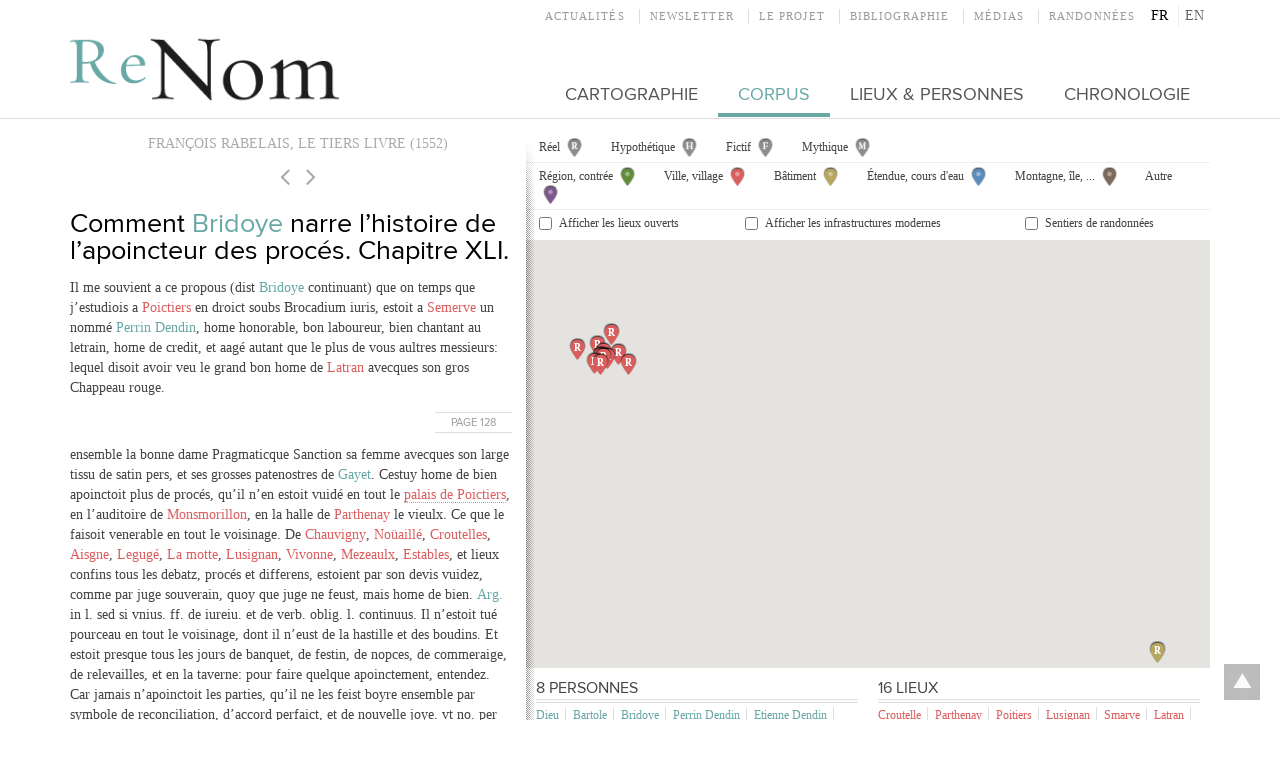

--- FILE ---
content_type: text/html; charset=utf-8
request_url: https://renom.univ-tours.fr/fr/index/corpus/francois-rabelais/le-tiers-livre-1552/comment-bridoye-narre-l-histoire-de-l-apoincteur-des-proces-chapitre-xli
body_size: 15067
content:
<!doctype html>
<!--[if lt IE 7]> <html class="no-js lt-ie9 lt-ie8 lt-ie7" lang="fr"> <![endif]-->
<!--[if IE 7]>    <html class="no-js lt-ie9 lt-ie8" lang="fr"> <![endif]-->
<!--[if IE 8]>    <html class="no-js lt-ie9" lang="fr"> <![endif]-->
<!--[if gt IE 8]><!--> <html class="no-js" lang="fr"> <!--<![endif]-->
    <head>
        <meta charset="utf-8">

        <meta http-equiv="Content-Type" content="text/html; charset=utf-8" />
<link rel="shortcut icon" href="https://renom.univ-tours.fr/sites/all/themes/tssks/favicon.ico" type="image/vnd.microsoft.icon" />
<link rel="shortlink" href="/fr/node/9958" />
<link rel="canonical" href="/fr/index/corpus/francois-rabelais/le-tiers-livre-1552/comment-bridoye-narre-l-histoire-de-l-apoincteur-des-proces-chapitre-xli" />
<meta name="Generator" content="Drupal 7 (http://drupal.org)" />


        <title>
Comment Bridoye 
narre l’histoire de l’apoincteur des procés.
Chapitre XLI.  | Renom</title>
        <meta name="viewport" content="width=device-width, target-densitydpi=160dpi, initial-scale=1">
        <meta name="apple-mobile-web-app-capable" content="yes">

        <style type="text/css" media="all">
@import url("https://renom.univ-tours.fr/modules/system/system.base.css?qk09ew");
@import url("https://renom.univ-tours.fr/modules/system/system.menus.css?qk09ew");
@import url("https://renom.univ-tours.fr/modules/system/system.messages.css?qk09ew");
@import url("https://renom.univ-tours.fr/modules/system/system.theme.css?qk09ew");
</style>
<style type="text/css" media="all">
@import url("https://renom.univ-tours.fr/sites/all/modules/date/date_api/date.css?qk09ew");
@import url("https://renom.univ-tours.fr/sites/all/modules/date/date_popup/themes/datepicker.1.7.css?qk09ew");
@import url("https://renom.univ-tours.fr/modules/field/theme/field.css?qk09ew");
@import url("https://renom.univ-tours.fr/modules/node/node.css?qk09ew");
@import url("https://renom.univ-tours.fr/modules/search/search.css?qk09ew");
@import url("https://renom.univ-tours.fr/modules/user/user.css?qk09ew");
@import url("https://renom.univ-tours.fr/sites/all/modules/ckeditor/css/ckeditor.css?qk09ew");
</style>
<style type="text/css" media="all">
@import url("https://renom.univ-tours.fr/sites/all/modules/ctools/css/ctools.css?qk09ew");
</style>
<style type="text/css" media="all">
@import url("https://renom.univ-tours.fr/sites/all/themes/tssks/css2/bootstrap.css?qk09ew");
@import url("https://renom.univ-tours.fr/sites/all/themes/tssks/css/font-awesome.css?qk09ew");
@import url("https://renom.univ-tours.fr/sites/all/themes/tssks/css/menu-font-awesome.css?qk09ew");
@import url("https://renom.univ-tours.fr/sites/all/themes/tssks/css/main.css?qk09ew");
@import url("https://renom.univ-tours.fr/sites/all/themes/tssks/css/couleur.css?qk09ew");
@import url("https://renom.univ-tours.fr/sites/all/themes/tssks/css/jquery.fancybox.css?qk09ew");
@import url("https://renom.univ-tours.fr/sites/all/themes/tssks/css/jquery.fancybox-buttons.css?qk09ew");
@import url("https://renom.univ-tours.fr/sites/all/themes/tssks/css/jquery.fancybox-thumbs.css?qk09ew");
</style>


        <!--[if IE 7]>
          <link rel="stylesheet" href="/sites/all/themes/tssks/css/font-awesome-ie7.css">
        <![endif]-->

        <link rel="shortcut icon" href="/sites/all/themes/tssks/favicon.ico" />

        <link rel="apple-touch-icon-precomposed" sizes="114x114" href="/sites/all/themes/tssks/apple-touch-icon-114x114-precomposed.png" />
        <link rel="apple-touch-icon-precomposed" sizes="72x72" href="/sites/all/themes/tssks/apple-touch-icon-72x72-precomposed.png" />
        <link rel="apple-touch-icon-precomposed" href="/sites/all/themes/tssks/apple-touch-icon.png" />
        <link rel="shortcut icon" href="/sites/all/themes/tssks/apple-touch-icon.png" />

         <!--
         :: facebook : Adresse absolue
         <link property="og:image"  content="/sites/all/themes/tssks/facebook-icon.png" />
         -->

        <!--[if lt IE 9]>
            <link href="/sites/all/themes/tssks/css2/bootstrap.css" rel="stylesheet"/>
            <link href="/sites/all/themes/tssks/css/main.css" rel="stylesheet"/>
        <![endif]-->

        <!--[if IEMobile]>
            <meta http-equiv="cleartype" content="on">
        <![endif]-->


        <script src="/sites/all/themes/tssks/js/libs/modernizr.custom.20633.js"></script>

        <!--[if lt IE 9]>
            <script src="/sites/all/themes/tssks/js/libs/respond.min.js"></script>
        <![endif]-->

        <script type="text/javascript" src="https://renom.univ-tours.fr/misc/jquery.js?v=1.4.4"></script>
<script type="text/javascript" src="https://renom.univ-tours.fr/misc/jquery-extend-3.4.0.js?v=1.4.4"></script>
<script type="text/javascript" src="https://renom.univ-tours.fr/misc/jquery-html-prefilter-3.5.0-backport.js?v=1.4.4"></script>
<script type="text/javascript" src="https://renom.univ-tours.fr/misc/jquery.once.js?v=1.2"></script>
<script type="text/javascript" src="https://renom.univ-tours.fr/misc/drupal.js?qk09ew"></script>
<script type="text/javascript" src="https://renom.univ-tours.fr/sites/default/files/languages/fr_BXrvKSMLFxI55hCE-KyJmxZXt6uLigW1rqOI2wHe7QU.js?qk09ew"></script>
<script type="text/javascript">
<!--//--><![CDATA[//><!--
  (function(i,s,o,g,r,a,m){i['GoogleAnalyticsObject']=r;i[r]=i[r]||function(){
  (i[r].q=i[r].q||[]).push(arguments)},i[r].l=1*new Date();a=s.createElement(o),
  m=s.getElementsByTagName(o)[0];a.async=1;a.src=g;m.parentNode.insertBefore(a,m)
  })(window,document,'script','//www.google-analytics.com/analytics.js','ga');

  ga('create', 'UA-47624787-1', 'univ-tours.fr');
  ga('send', 'pageview');

//--><!]]>
</script>
<script type="text/javascript">
<!--//--><![CDATA[//><!--
jQuery(document).ajaxComplete(function(){
                Drupal.behaviors.ssks.onListUpdated();
            });
//--><!]]>
</script>
<script type="text/javascript" src="https://renom.univ-tours.fr/sites/all/themes/tssks/js/libs/jquery-1.8.2.min.js?qk09ew"></script>
<script type="text/javascript" src="https://renom.univ-tours.fr/sites/all/themes/tssks/js/libs/jquery.flexslider-min.js?qk09ew"></script>
<script type="text/javascript" src="https://renom.univ-tours.fr/sites/all/themes/tssks/js/libs/jquery.easing-1.3.pack.js?qk09ew"></script>
<script type="text/javascript" src="https://renom.univ-tours.fr/sites/all/themes/tssks/js/libs/jquery.mousewheel-3.0.6.pack.js?qk09ew"></script>
<script type="text/javascript" src="https://renom.univ-tours.fr/sites/all/themes/tssks/js/libs/jquery.fancybox.pack.js?qk09ew"></script>
<script type="text/javascript" src="https://renom.univ-tours.fr/sites/all/themes/tssks/js/libs/jquery.fancybox-thumbs.js?qk09ew"></script>
<script type="text/javascript" src="https://renom.univ-tours.fr/sites/all/themes/tssks/js/libs/jquery.imagesloaded.min.js?qk09ew"></script>
<script type="text/javascript" src="https://renom.univ-tours.fr/sites/all/themes/tssks/js/libs/jquery.autocomplete-min.js?qk09ew"></script>
<script type="text/javascript" src="https://renom.univ-tours.fr/sites/all/themes/tssks/js/libs/bootstrap/transition.js?qk09ew"></script>
<script type="text/javascript" src="https://renom.univ-tours.fr/sites/all/themes/tssks/js/libs/bootstrap/alert.js?qk09ew"></script>
<script type="text/javascript" src="https://renom.univ-tours.fr/sites/all/themes/tssks/js/libs/bootstrap/button.js?qk09ew"></script>
<script type="text/javascript" src="https://renom.univ-tours.fr/sites/all/themes/tssks/js/libs/bootstrap/carousel.js?qk09ew"></script>
<script type="text/javascript" src="https://renom.univ-tours.fr/sites/all/themes/tssks/js/libs/bootstrap/collapse.js?qk09ew"></script>
<script type="text/javascript" src="https://renom.univ-tours.fr/sites/all/themes/tssks/js/libs/bootstrap/dropdown.js?qk09ew"></script>
<script type="text/javascript" src="https://renom.univ-tours.fr/sites/all/themes/tssks/js/libs/bootstrap/modal.js?qk09ew"></script>
<script type="text/javascript" src="https://renom.univ-tours.fr/sites/all/themes/tssks/js/libs/bootstrap/tooltip.js?qk09ew"></script>
<script type="text/javascript" src="https://renom.univ-tours.fr/sites/all/themes/tssks/js/libs/bootstrap/popover.js?qk09ew"></script>
<script type="text/javascript" src="https://renom.univ-tours.fr/sites/all/themes/tssks/js/libs/bootstrap/scrollspy.js?qk09ew"></script>
<script type="text/javascript" src="https://renom.univ-tours.fr/sites/all/themes/tssks/js/libs/bootstrap/tab.js?qk09ew"></script>
<script type="text/javascript" src="https://renom.univ-tours.fr/sites/all/themes/tssks/js/libs/bootstrap/affix.js?qk09ew"></script>
<script type="text/javascript" src="https://renom.univ-tours.fr/sites/all/themes/tssks/js/libs/fastclick.js?qk09ew"></script>
<script type="text/javascript" src="https://renom.univ-tours.fr/sites/all/themes/tssks/js/libs/jquery.jpanelmenu.js?qk09ew"></script>
<script type="text/javascript" src="https://renom.univ-tours.fr/sites/all/themes/tssks/js/markerclusterer.js?qk09ew"></script>
<script type="text/javascript" src="https://renom.univ-tours.fr/sites/all/themes/tssks/js/plugins.js?qk09ew"></script>
<script type="text/javascript" src="https://renom.univ-tours.fr/sites/all/themes/tssks/js/main.js?qk09ew"></script>
<script type="text/javascript">
<!--//--><![CDATA[//><!--
jQuery.extend(Drupal.settings, {"basePath":"\/","pathPrefix":"fr\/","ajaxPageState":{"theme":"tssks","theme_token":"2rXHAgWRXFUak6NxFQ9R31_hiT6le3OxWY2_b-w152Y","js":{"misc\/jquery.js":1,"misc\/jquery-extend-3.4.0.js":1,"misc\/jquery-html-prefilter-3.5.0-backport.js":1,"misc\/jquery.once.js":1,"misc\/drupal.js":1,"public:\/\/languages\/fr_BXrvKSMLFxI55hCE-KyJmxZXt6uLigW1rqOI2wHe7QU.js":1,"0":1,"1":1,"sites\/all\/themes\/tssks\/js\/libs\/jquery-1.8.2.min.js":1,"sites\/all\/themes\/tssks\/js\/libs\/jquery.flexslider-min.js":1,"sites\/all\/themes\/tssks\/js\/libs\/jquery.easing-1.3.pack.js":1,"sites\/all\/themes\/tssks\/js\/libs\/jquery.mousewheel-3.0.6.pack.js":1,"sites\/all\/themes\/tssks\/js\/libs\/jquery.fancybox.pack.js":1,"sites\/all\/themes\/tssks\/js\/libs\/jquery.fancybox-thumbs.js":1,"sites\/all\/themes\/tssks\/js\/libs\/jquery.imagesloaded.min.js":1,"sites\/all\/themes\/tssks\/js\/libs\/jquery.autocomplete-min.js":1,"sites\/all\/themes\/tssks\/js\/libs\/bootstrap\/transition.js":1,"sites\/all\/themes\/tssks\/js\/libs\/bootstrap\/alert.js":1,"sites\/all\/themes\/tssks\/js\/libs\/bootstrap\/button.js":1,"sites\/all\/themes\/tssks\/js\/libs\/bootstrap\/carousel.js":1,"sites\/all\/themes\/tssks\/js\/libs\/bootstrap\/collapse.js":1,"sites\/all\/themes\/tssks\/js\/libs\/bootstrap\/dropdown.js":1,"sites\/all\/themes\/tssks\/js\/libs\/bootstrap\/modal.js":1,"sites\/all\/themes\/tssks\/js\/libs\/bootstrap\/tooltip.js":1,"sites\/all\/themes\/tssks\/js\/libs\/bootstrap\/popover.js":1,"sites\/all\/themes\/tssks\/js\/libs\/bootstrap\/scrollspy.js":1,"sites\/all\/themes\/tssks\/js\/libs\/bootstrap\/tab.js":1,"sites\/all\/themes\/tssks\/js\/libs\/bootstrap\/affix.js":1,"sites\/all\/themes\/tssks\/js\/libs\/fastclick.js":1,"sites\/all\/themes\/tssks\/js\/libs\/jquery.jpanelmenu.js":1,"sites\/all\/themes\/tssks\/js\/markerclusterer.js":1,"sites\/all\/themes\/tssks\/js\/plugins.js":1,"sites\/all\/themes\/tssks\/js\/main.js":1},"css":{"modules\/system\/system.base.css":1,"modules\/system\/system.menus.css":1,"modules\/system\/system.messages.css":1,"modules\/system\/system.theme.css":1,"sites\/all\/modules\/date\/date_api\/date.css":1,"sites\/all\/modules\/date\/date_popup\/themes\/datepicker.1.7.css":1,"modules\/field\/theme\/field.css":1,"modules\/node\/node.css":1,"modules\/search\/search.css":1,"modules\/user\/user.css":1,"sites\/all\/modules\/ckeditor\/css\/ckeditor.css":1,"sites\/all\/modules\/ctools\/css\/ctools.css":1,"sites\/all\/themes\/tssks\/css2\/bootstrap.css":1,"sites\/all\/themes\/tssks\/css\/font-awesome.css":1,"sites\/all\/themes\/tssks\/css\/menu-font-awesome.css":1,"sites\/all\/themes\/tssks\/css\/main.css":1,"sites\/all\/themes\/tssks\/css\/couleur.css":1,"sites\/all\/themes\/tssks\/css\/jquery.fancybox.css":1,"sites\/all\/themes\/tssks\/css\/jquery.fancybox-buttons.css":1,"sites\/all\/themes\/tssks\/css\/jquery.fancybox-thumbs.css":1}},"ssks":{"lang":"fr"},"urlIsAjaxTrusted":{"\/fr\/index\/corpus\/francois-rabelais\/le-tiers-livre-1552\/comment-bridoye-narre-l-histoire-de-l-apoincteur-des-proces-chapitre-xli":true,"\/fr\/index\/corpus\/francois-rabelais\/le-tiers-livre-1552\/comment-bridoye-narre-l-histoire-de-l-apoincteur-des-proces-chapitre-xli?destination=node\/9958":true},"ssks_trad":{"libelles":["personnes","lieux","reel","hypothetique","fictif","mythique","typelieu_pays","typelieu_ville","typelieu_batiment","typelieu_hydro","typelieu_montagne","typelieu_autre","distinctions","types","filtre_nom","type","distinction","consulter_la_fiche","voir_la_fiche","chapitre_precedent","chapitre_suivant","voir_sur_la_carte","deplier","fermer","infos_touristiques","infra_moderne","rechercher","recherche","footer_realisation","footer_soutien"]}});
//--><!]]>
</script>


        <script type="text/javascript" src="http://s7.addthis.com/js/250/addthis_widget.js#pubid=xa-4e705ba230b9ebf8"></script>

        <script type="text/javascript">
            var addthis_config = {
               ui_click: true
            }
        </script>

    </head>
    <body class="html not-front not-logged-in one-sidebar sidebar-first page-node page-node- page-node-9958 node-type-editorial i18n-fr  main-menu-cat1 -enfant  forme-chapitre " >
        <div class="jPanelMenu-panel">
            
            <div id="website-wrapper">
                <!--[if lte IE 7]>
                    <div class="browser-warning">
                        Votre navigateur présente de <strong class="text-danger">sérieuses lacunes en terme de sécurité et de performances</strong>, dues à son obsolescence.
                        <br />
                        En conséquence, ce site sera consultable mais de manière moins optimale qu'avec un navigateur récent
                        (<a href="http://www.browserforthebetter.com/download.html" target="_blank">Internet Explorer 9</a>,
                        <a href="http://www.mozilla.org/fr/firefox/new/" target="_blank">Firefox</a>,
                        <a href="http://www.google.com/chrome?hl=fr" target="_blank">Chrome</a>,
                        <a href="http://www.apple.com/fr/safari/download/" target="_blank">Safari</a>,...)
                    </div>
                <![endif]-->
                <div  id="website-container" class="website-container clearfix">
                        <div id="menu-mobile-container" role="navigation" class="menu-mobile-container">
    
    <nav  class="menu-mobile clearfix menu-mobile-footer-main-menu ">
        <ul>
            
            <li class=" menu-mobile-1">
                <div class="menu-mobile-deplier">
                    <a href="/fr/cartographie" class=" menu-mobile-niveau-1">
                        Cartographie
                    </a>
                    <a href="#" class="deplier-bouton">
                        <i class="icon-chevron-up"></i>
                        <i class="icon-chevron-down"></i>
                    </a>
                </div>
                
            </li>
            <li class=" menu-mobile-1">
                <div class="menu-mobile-deplier">
                    <a href="/fr/corpus" class="active menu-mobile-niveau-1">
                        Corpus
                    </a>
                    <a href="#" class="deplier-bouton">
                        <i class="icon-chevron-up"></i>
                        <i class="icon-chevron-down"></i>
                    </a>
                </div>
                
            </li>
            <li class=" menu-mobile-1">
                <div class="menu-mobile-deplier">
                    <a href="/fr/index-des-lieux-personnes/index-des-lieux" class=" menu-mobile-niveau-1">
                        Lieux & personnes
                    </a>
                    <a href="#" class="deplier-bouton">
                        <i class="icon-chevron-up"></i>
                        <i class="icon-chevron-down"></i>
                    </a>
                </div>
                
                <ul>
                    
                    <li class="menu-mobile-2 ">
                        <a href="/fr/index-des-lieux-personnes/index-des-lieux"  class=" menu-mobile-niveau-2">
                            Index des lieux
                        </a>
                        
                    </li>
                    <li class="menu-mobile-2 ">
                        <a href="/fr/index-des-lieux-personnes/index-des-personnes"  class=" menu-mobile-niveau-2">
                            Index des personnes
                        </a>
                        
                    </li>
                </ul>
            </li>
            <li class=" menu-mobile-1">
                <div class="menu-mobile-deplier">
                    <a href="/fr/chronologie" class=" menu-mobile-niveau-1">
                        Chronologie
                    </a>
                    <a href="#" class="deplier-bouton">
                        <i class="icon-chevron-up"></i>
                        <i class="icon-chevron-down"></i>
                    </a>
                </div>
                
            </li>
        </ul>
    </nav>
    <nav  class="menu-mobile clearfix menu-mobile-footer-menu-haut ">
        <ul>
            
            <li class=" menu-mobile-1">
                <div class="menu-mobile-deplier">
                    <a href="/fr/actualites" class=" menu-mobile-niveau-1">
                        Actualités
                    </a>
                    <a href="#" class="deplier-bouton">
                        <i class="icon-chevron-up"></i>
                        <i class="icon-chevron-down"></i>
                    </a>
                </div>
                
            </li>
            <li class=" menu-mobile-1">
                <div class="menu-mobile-deplier">
                    <a href="/fr/newsletter" class=" menu-mobile-niveau-1">
                        Newsletter
                    </a>
                    <a href="#" class="deplier-bouton">
                        <i class="icon-chevron-up"></i>
                        <i class="icon-chevron-down"></i>
                    </a>
                </div>
                
            </li>
            <li class=" menu-mobile-1">
                <div class="menu-mobile-deplier">
                    <a href="/fr/le-projet" class=" menu-mobile-niveau-1">
                        Le projet
                    </a>
                    <a href="#" class="deplier-bouton">
                        <i class="icon-chevron-up"></i>
                        <i class="icon-chevron-down"></i>
                    </a>
                </div>
                
                <ul>
                    
                    <li class="menu-mobile-2 ">
                        <a href="/fr/le-projet/les-equipes-de-recherche"  class=" menu-mobile-niveau-2">
                            Les équipes de recherche
                        </a>
                        
                    </li>
                    <li class="menu-mobile-2 ">
                        <a href="/fr/le-projet/les-partenaires-culturels"  class=" menu-mobile-niveau-2">
                            Les partenaires culturels
                        </a>
                        
                    </li>
                    <li class="menu-mobile-2 ">
                        <a href="/fr/le-projet/les-partenaires-prives"  class=" menu-mobile-niveau-2">
                            Les partenaires privés
                        </a>
                        
                    </li>
                </ul>
            </li>
            <li class=" menu-mobile-1">
                <div class="menu-mobile-deplier">
                    <a href="/fr/bibliographie" class=" menu-mobile-niveau-1">
                        Bibliographie
                    </a>
                    <a href="#" class="deplier-bouton">
                        <i class="icon-chevron-up"></i>
                        <i class="icon-chevron-down"></i>
                    </a>
                </div>
                
            </li>
            <li class=" menu-mobile-1">
                <div class="menu-mobile-deplier">
                    <a href="/fr/medias" class=" menu-mobile-niveau-1">
                        Médias
                    </a>
                    <a href="#" class="deplier-bouton">
                        <i class="icon-chevron-up"></i>
                        <i class="icon-chevron-down"></i>
                    </a>
                </div>
                
            </li>
            <li class=" menu-mobile-1">
                <div class="menu-mobile-deplier">
                    <a href="/fr/sentiers-de-randonnee-du-chinonais" class=" menu-mobile-niveau-1">
                        Randonnées
                    </a>
                    <a href="#" class="deplier-bouton">
                        <i class="icon-chevron-up"></i>
                        <i class="icon-chevron-down"></i>
                    </a>
                </div>
                
            </li>
        </ul>
    </nav>
    <nav  class="menu-mobile clearfix menu-mobile-footer-menu-footer ">
        <ul>
            
            <li class=" menu-mobile-1">
                <div class="menu-mobile-deplier">
                    <a href="/fr/mentions-legales" class=" menu-mobile-niveau-1">
                        Mentions légales
                    </a>
                    <a href="#" class="deplier-bouton">
                        <i class="icon-chevron-up"></i>
                        <i class="icon-chevron-down"></i>
                    </a>
                </div>
                
            </li>
            <li class=" menu-mobile-1">
                <div class="menu-mobile-deplier">
                    <a href="/fr/contact" class=" menu-mobile-niveau-1">
                        Contact
                    </a>
                    <a href="#" class="deplier-bouton">
                        <i class="icon-chevron-up"></i>
                        <i class="icon-chevron-down"></i>
                    </a>
                </div>
                
            </li>
        </ul>
    </nav>
</div>




<header class="website-header clearfix"  role="banner">

    <div class="container">
        <div class="row">
            <div class="col-xs-8 pull-right preheader">
                <!--
                <a href="#" id="menu-mobile-bouton" class="visible-sm btn btn-primary pull-left">
                     <i class="icon-reorder icon-large"></i>
                </a>

                <div class="recherche-widget pull-right">
                    <form class="block-form-recherche clearfix"
                        action="/fr/rechercher" method="get" id="search-form"
                        accept-charset="UTF-8"
                        >
                        <input placeholder="Rechercher" id="edit-keys"
                               type="text" name="keys" value=""
                               size="18" maxlength="255" >

                        <button type="submit" value="Recherche" title="Recherche" class="btn btn-default recherche-bouton" >
                           <i class="icon-search"></i>
                        </button>
                    </form>
                </div>

                -->
                <div class="menu-langue-container pull-right ">
                    
    <div class="menu-langue">
        <a href="/fr/index/corpus/francois-rabelais/le-tiers-livre-1552/comment-bridoye-narre-l-histoire-de-l-apoincteur-des-proces-chapitre-xli" title="Version Française" class=" menu-langue-francais">
            FR
        </a>
        <a href="/en/index/corpus/francois-rabelais/le-tiers-livre-1552/comment-bridoye-narre-l-histoire-de-l-apoincteur-des-proces-chapitre-xli" title="English version" class=" menu-langue-anglais">
            EN
        </a>
    </div>

                </div>
                <div class="menu-haut-container pull-right ">
                    <nav class="menu-haut clearfix" role="navigation">
    <ul class="menu-haut-0">
        
        <li class="menu-haut-0-item">
            <a href="/fr/actualites" title="" class="menu-haut-0-lien  " target="_self">
                Actualités
            </a>
        </li>
        <li class="menu-haut-0-item">
            <a href="/fr/newsletter" title="" class="menu-haut-0-lien  " target="_self">
                Newsletter
            </a>
        </li>
        <li class="menu-haut-0-item">
            <a href="/fr/le-projet" title="" class="menu-haut-0-lien  " target="_self">
                Le projet
            </a>
        </li>
        <li class="menu-haut-0-item">
            <a href="/fr/bibliographie" title="" class="menu-haut-0-lien  " target="_self">
                Bibliographie
            </a>
        </li>
        <li class="menu-haut-0-item">
            <a href="/fr/medias" title="" class="menu-haut-0-lien  " target="_self">
                Médias
            </a>
        </li>
        <li class="menu-haut-0-item">
            <a href="/fr/sentiers-de-randonnee-du-chinonais" title="" class="menu-haut-0-lien  " target="_self">
                Randonnées
            </a>
        </li>
    </ul>
</nav>

                </div>
            </div>


            <div class="col-xs-3 col-lg-3 website-logo-container">
                <h1 class="website-logo clearfix">
                    <a href="/fr" class="image-link" >
                        <img src="/sites/all/themes/tssks/img/website-logo.png" alt="" />
                    </a>
                </h1>
            </div>


            <div class="col-xs-9 col-lg-9 main-menu-container clearfix">

                 <nav class="main-menu clearfix" role="navigation">
        
            <a href="/fr/cartographie" class="cat0  no-children " title="" target="_self">
            <span class="menu-icon menu-icon-large"></span> <span class="main-menu-title">Cartographie</span></a>
            <a href="/fr/corpus" class="cat1 active no-children " title="" target="_self">
            <span class="menu-icon menu-icon-large"></span> <span class="main-menu-title">Corpus</span></a>
            <a href="/fr/index-des-lieux-personnes/index-des-lieux" class="cat2  has-children " title="" target="_self">
            <span class="menu-icon menu-icon-large"></span> <span class="main-menu-title">Lieux & personnes</span></a>
            <a href="/fr/chronologie" class="cat3  no-children " title="" target="_self">
            <span class="menu-icon menu-icon-large"></span> <span class="main-menu-title">Chronologie</span></a>
</nav><!-- .main-menu -->

             </div>
         </div>
    </div>

    

</header><!--.main-header-->



    <div id="sous-menu-container" class="sous-menu-container">

                    





    </div>

    <div class="container">
        <section id="website-content" class="row website-content clearfix">

            <section id="website-main" class="col-xs-12 website-main">
                
                
                  <div class="region region-content">
    <article id="node" class="row node chapitre no-body no-liste-fichiers no-liste-liens no-illustration no-liste-photos no-liste-liens-internes no-liste-videos has-edito-type no-dates-affichage no-ged-image no-ged-image-accueil no-titre-alternatif no-encadre no-ged-image-gallerie no-ged-video-gallerie no-ged-document no-dates has-uniquement-agenda no-geolocalisation no-parametres-specifiques no-type-galerie-photo has-cacher-image-illustration has-type-affichage-map has-ouvrage no-auteur no-cle has-personnes has-lieux no-distinction has-xml no-type-de-lieu no-variantes no-notes-occurence no-rolename no-ouvrages no-variante-lieu no-variante-lieu-principale no-variante-personne no-variante-person-principale has-variante-xml no-personne-genre no-personne-informations no-geonameid clearfix">

    <div id="node-content" class="col col-lg-7 node-content ">


        <div class="chapitre-texte-onglet ombre-droite">

            <div class="node-texte-container chapitre-texte-container">

                <div class="chapitre-preheader">

                    <div class="chapitre-preheader-infos">
                        <a  class="chapitre-preheader-titre" href="/fr/index/corpus/francois-rabelais/le-tiers-livre-1552">
                            François Rabelais,
                            Le Tiers Livre (1552)
                        </a>
                    </div>

                    <div class="chapitre-navigation-container">
                        


                        <div class="chapitre-navigation">

                            <a href="/fr/index/corpus/francois-rabelais/le-tiers-livre-1552/comment-bridoye-expose-les-causes-pourquoy-il-visitoit-les-proces-qu-il-decidoit-par-le-sort-des-dez"
                                class=" tooltip-item" data-toggle="tooltip" data-placement="left" data-original-title="Précédent"  >
                                <i class="icon-angle-left icon-2x"></i>
                            </a>
                            <a href="/fr/index/corpus/francois-rabelais/le-tiers-livre-1552/comment-naissent-les-proces-et-comment-ilz-viennent-perfection-chapitre-xlii" class=" tooltip-item" data-toggle="tooltip" data-placement="right" data-original-title="Suivant">
                                <i class="icon-angle-right icon-2x"></i>
                            </a>
                        </div>
                    </div>
                </div>

                <!-- CHAPITRE -->
                <div id="node-texte" class="chapitre-texte">

                    <header><h1 class="node-titre chapitre-titre h2">
Comment <a class="personne coul coul-01 tooltip-item" data-toggle="tooltip" data-placement="top" data-original-title="Voir la fiche"  href="/fr/index/personnes/bridoye" data-key="#pers_bridoye" id="occurence-pers-bridoye-1">Bridoye</a> 
narre l’histoire de l’apoincteur des procés.
Chapitre XLI. </h1></header><p>
               Il me souvient a ce propous (dist <a class="personne coul coul-01 tooltip-item" data-toggle="tooltip" data-placement="top" data-original-title="Voir la fiche"  href="/fr/index/personnes/bridoye" data-key="#pers_bridoye" id="occurence-pers-bridoye-2">Bridoye</a>  continuant) que on temps que j’estudiois a <a href="/fr/index/lieux/poitiers"
                        class="lieu coul coul-02 tooltip-item"
                        data-toggle="tooltip"
                        data-placement="top"
                        data-original-title="Voir sur la carte"
                        data-key="#loc_poitiers"
                        onclick="return openMapInfobulle('1174')"
                        id="occurence-loc-poitiers-1">Poictiers</a> en droict soubs Brocadium iuris, estoit a <a href="/fr/index/lieux/smarve"
                        class="lieu coul coul-02 tooltip-item"
                        data-toggle="tooltip"
                        data-placement="top"
                        data-original-title="Voir sur la carte"
                        data-key="#loc_smarve"
                        onclick="return openMapInfobulle('5563')"
                        id="occurence-loc-smarve-1">Semerve</a>  un nommé  <a class="personne coul coul-01 tooltip-item" data-toggle="tooltip" data-placement="top" data-original-title="Voir la fiche"  href="/fr/index/personnes/perrin-dendin" data-key="#pers_perrindendin" id="occurence-pers-perrindendin-1">Perrin Dendin</a>, home honorable, bon laboureur, bien chantant au letrain, home de credit, et aagé autant que le plus de vous aultres messieurs: lequel disoit avoir veu le grand bon home de <a href="/fr/index/lieux/latran"
                        class="lieu coul coul-02 tooltip-item"
                        data-toggle="tooltip"
                        data-placement="top"
                        data-original-title="Voir sur la carte"
                        data-key="#loc_latran"
                        onclick="return openMapInfobulle('5564')"
                        id="occurence-loc-latran-1">Latran</a> avecques son gros Chappeau rouge. <div class="pb h6"><span>Page 128</span></div>ensemble la bonne dame Pragmaticque Sanction sa femme avecques son large tissu de satin pers, et ses grosses patenostres de <a class="personne coul coul-01 tooltip-item" data-toggle="tooltip" data-placement="top" data-original-title="Voir la fiche"  href="/fr/index/personnes/gayet" data-key="#pers_gayet" id="occurence-pers-gayet-1">Gayet</a>. Cestuy home de bien apoinctoit plus de procés, qu’il n’en estoit vuidé en tout le <span class="dropdown tooltip-item" data-toggle="tooltip" data-placement="top" data-original-title="Voir les éléments"><a href="#" data-toggle="dropdown" id="1b479c6c229b47e5917562b3b6ca3721_txt" class="tip"><span href="/fr/index/lieux/palaisdepoitiers"
                        class="lieu coul coul-02 "
                        
                        data-placement="top"
                        data-original-title="Voir la fiche"
                        data-key="#loc_palaisdepoitiers"
                        onclick="return openMapInfobulle('5565')"
                        id="occurence-loc-palaisdepoitiers-1">palais de <span href="/fr/index/lieux/poitiers"
                        class="lieu coul coul-02 "
                        
                        data-placement="top"
                        data-original-title="Voir sur la carte"
                        data-key="#loc_poitiers"
                        onclick="return openMapInfobulle('1174')"
                        id="occurence-loc-poitiers-2">Poictiers</span></span></a><span class="dropdown-menu"><a href="/fr/index/lieux/palaisdepoitiers"
                class="lieu coul coul-02  tooltip-item" data-placement="right"
                data-toggle="tooltip" data-original-title="Voir la fiche"
                onclick="return openMapInfobulle('5565')">palais de Poictiers</a><a href="/fr/index/lieux/poitiers"
                class="lieu coul coul-02  tooltip-item" data-placement="right"
                data-toggle="tooltip" data-original-title="Voir sur la carte"
                onclick="return openMapInfobulle('1174')">Poictiers</a></span></span>, en l’auditoire de <a href="/fr/index/lieux/montmorillon"
                        class="lieu coul coul-02 tooltip-item"
                        data-toggle="tooltip"
                        data-placement="top"
                        data-original-title="Voir sur la carte"
                        data-key="#loc_montmorillon"
                        onclick="return openMapInfobulle('5566')"
                        id="occurence-loc-montmorillon-1">Monsmorillon</a>, en la halle de <a href="/fr/index/lieux/parthenay"
                        class="lieu coul coul-02 tooltip-item"
                        data-toggle="tooltip"
                        data-placement="top"
                        data-original-title="Voir sur la carte"
                        data-key="#loc_parthenay"
                        onclick="return openMapInfobulle('813')"
                        id="occurence-loc-parthenay-1">Parthenay</a> le vieulx. Ce que le faisoit venerable en tout le voisinage. De <a href="/fr/index/lieux/chauvigny"
                        class="lieu coul coul-02 tooltip-item"
                        data-toggle="tooltip"
                        data-placement="top"
                        data-original-title="Voir sur la carte"
                        data-key="#loc_chauvigny"
                        onclick="return openMapInfobulle('5567')"
                        id="occurence-loc-chauvigny-1">Chauvigny</a>,  <a href="/fr/index/lieux/nouaille"
                        class="lieu coul coul-02 tooltip-item"
                        data-toggle="tooltip"
                        data-placement="top"
                        data-original-title="Voir sur la carte"
                        data-key="#loc_nouaille"
                        onclick="return openMapInfobulle('5568')"
                        id="occurence-loc-nouaille-1">Noüaillé</a>, <a href="/fr/index/lieux/croutelles"
                        class="lieu coul coul-02 tooltip-item"
                        data-toggle="tooltip"
                        data-placement="top"
                        data-original-title="Voir sur la carte"
                        data-key="#loc_croutelles"
                        onclick="return openMapInfobulle('189')"
                        id="occurence-loc-croutelles-1">Croutelles</a>, <a href="/fr/index/lieux/aisgne"
                        class="lieu coul coul-02 tooltip-item"
                        data-toggle="tooltip"
                        data-placement="top"
                        data-original-title="Voir la fiche"
                        data-key="#loc_aisgne"
                        onclick="return openMapInfobulle('5569')"
                        id="occurence-loc-aisgne-1">Aisgne</a>, <a href="/fr/index/lieux/leguge"
                        class="lieu coul coul-02 tooltip-item"
                        data-toggle="tooltip"
                        data-placement="top"
                        data-original-title="Voir sur la carte"
                        data-key="#loc_leguge"
                        onclick="return openMapInfobulle('5570')"
                        id="occurence-loc-leguge-1">Legugé</a>, <a href="/fr/index/lieux/lamotte"
                        class="lieu coul coul-02 tooltip-item"
                        data-toggle="tooltip"
                        data-placement="top"
                        data-original-title="Voir sur la carte"
                        data-key="#loc_lamotte"
                        onclick="return openMapInfobulle('5571')"
                        id="occurence-loc-lamotte-1">La motte</a>, <a href="/fr/index/lieux/lusignan"
                        class="lieu coul coul-02 tooltip-item"
                        data-toggle="tooltip"
                        data-placement="top"
                        data-original-title="Voir sur la carte"
                        data-key="#loc_lusignan"
                        onclick="return openMapInfobulle('1180')"
                        id="occurence-loc-lusignan-1">Lusignan</a>, <a href="/fr/index/lieux/vivonne"
                        class="lieu coul coul-02 tooltip-item"
                        data-toggle="tooltip"
                        data-placement="top"
                        data-original-title="Voir sur la carte"
                        data-key="#loc_vivonne"
                        onclick="return openMapInfobulle('5572')"
                        id="occurence-loc-vivonne-1">Vivonne</a>, <a href="/fr/index/lieux/mezeaulx"
                        class="lieu coul coul-02 tooltip-item"
                        data-toggle="tooltip"
                        data-placement="top"
                        data-original-title="Voir la fiche"
                        data-key="#loc_mezeaulx"
                        onclick="return openMapInfobulle('5573')"
                        id="occurence-loc-mezeaulx-1">Mezeaulx</a>, <a href="/fr/index/lieux/estables"
                        class="lieu coul coul-02 tooltip-item"
                        data-toggle="tooltip"
                        data-placement="top"
                        data-original-title="Voir la fiche"
                        data-key="#loc_estables"
                        onclick="return openMapInfobulle('5574')"
                        id="occurence-loc-estables-1">Estables</a>, et lieux confins tous les debatz, procés et differens, estoient par son devis vuidez, comme par juge souverain, quoy que juge ne feust, mais home de bien. <a class="personne coul coul-01 tooltip-item" data-toggle="tooltip" data-placement="top" data-original-title="Voir la fiche"  href="/fr/index/personnes/francois-argentin" data-key="#pers_francoisargentin" id="occurence-pers-francoisargentin-1">Arg.</a>  in l. sed si vnius. ff. de iureiu. et de verb. oblig. l. continuus. Il n’estoit tué pourceau en tout le voisinage, dont il n’eust de la hastille et des boudins. Et estoit presque tous les jours de banquet, de festin, de nopces, de commeraige, de relevailles, et en la taverne: pour faire quelque apoinctement, entendez. Car jamais n’apoinctoit les parties, qu’il ne les feist boyre ensemble par symbole de reconciliation, d’accord perfaict, et de nouvelle joye. vt no. per doct. ff. de peri. et comm. rei vend. l. i. </p><div class="pb h6"><span>Page [128v]</span></div><p>
Il eut un filz nommé <a class="personne coul coul-01 tooltip-item" data-toggle="tooltip" data-placement="top" data-original-title="Voir la fiche"  href="/fr/index/personnes/etienne-dendin" data-key="#pers_etiennedendin" id="occurence-pers-etiennedendin-1">Tenot Dendin</a>, grand hardeau, et gualant home, ainsi m’aist  <a class="personne coul coul-01 tooltip-item" data-toggle="tooltip" data-placement="top" data-original-title="Voir la fiche"  href="/fr/index/personnes/dieu" data-key="#persm_dieu" id="occurence-persm-dieu-1">Dieu</a>. lequel semblablement voulut s’entremettre d’appoincter les plaidoians: comme vous sçavez que, <quote><br/>Saepe solet similis filius esse patri. <br/>Et sequitur leviter filia matris iter. </quote>vt ait gl. vj. q. j. c. Siquis. g. de cons. d. v. c. j. fi. et est no. per doct. C. de impu. et aliis subst. l. vlt. et l. legitimae. ff. de stat. hom. gl. in l. quod si nolit. ff. de. edil. ed. l. quis. C. ad le.  <a class="personne coul coul-01 tooltip-item" data-toggle="tooltip" data-placement="top" data-original-title="Voir la fiche"  href="/fr/index/personnes/julien" data-key="#pers_julien" id="occurence-pers-julien-1">Jul.</a>  maiest. Excipio filios à moniali susceptos ex monacho, per gl. in c. Impudicas. xxvii. q. i. Et se nommoit en ses tiltres, L’apoincteur des procés. En cestuy negoce tant estoit actif et vigilant. Car vigilantibus iura subueniunt, ex. l. pupillus. ff. quae in fraud. cred. et ibid. l. non enim. et instit. in prooemio: que incontinent qu’il sentoit vt. ff. si quad. pau. fec. l. Agaso. gl. in verbo. olfecit. i. nasum ad culum posuit, et entendoit par pays estre meu procés ou debat, il se ingeroit d’apoincter les parties. Il est escript. Qui non laborat, non manige ducat, et le dict gl. ff. de dam. infect. l. quamuis. et Currere plus que le pas vetulam compellit egestas. gl. ff. de lib. agnos. l. Si quis. <div class="pb h6"><span>Page 129</span></div>pro qua facit. l. si plures C. de cond. incer. Mais en tel affaire il feut tant malheureux, que jamais n’apoincta different quelconques, tant petit feust il que sçauriez dire. En lieu de les apoincter, il les irritoit et aigrissoit d’adventaige. Vous sçavez messieurs que, <quote><br/>Sermo datur cunctis, animi sapientia paucis. </quote>gl. ff. de alie. iu. mu. caus. fa. l. ij. Et disoient les taverniers de <a href="/fr/index/lieux/smarve"
                        class="lieu coul coul-02 tooltip-item"
                        data-toggle="tooltip"
                        data-placement="top"
                        data-original-title="Voir sur la carte"
                        data-key="#loc_smarve"
                        onclick="return openMapInfobulle('5563')"
                        id="occurence-loc-smarve-2">Semarve</a>, que soubs luy en un an ilz n’avoient tant vendu de vin d’apoinctation, (ainsi nommoient ilz le bon vin de <a href="/fr/index/lieux/leguge"
                        class="lieu coul coul-02 tooltip-item"
                        data-toggle="tooltip"
                        data-placement="top"
                        data-original-title="Voir sur la carte"
                        data-key="#loc_leguge"
                        onclick="return openMapInfobulle('5570')"
                        id="occurence-loc-leguge-2">Legugé</a>) comme ilz faisoient soubz son pere en demie heure. Advint qu’il s’en plaignit a son pere, et referoit les causes de ce meshaing en la perversité des homes de son temps, franchement luy objectant: que si on temps jadis le monde eust esté ainsi pervers, playdoiart, detravé, et inapoinctable, il son pere, n’eust acquis l’honneur et tiltre d’Apoincteur tant irrefragable, comme il avoit. En quoy faisoit <a class="personne coul coul-01 tooltip-item" data-toggle="tooltip" data-placement="top" data-original-title="Voir la fiche"  href="/fr/index/personnes/etienne-dendin" data-key="#pers_etiennedendin" id="occurence-pers-etiennedendin-2">Tenot</a>  contre droict, par lequel est es enfans defendu reprocher leurs propres peres per gl. et  <a class="personne coul coul-01 tooltip-item" data-toggle="tooltip" data-placement="top" data-original-title="Voir la fiche"  href="/fr/index/personnes/bartole" data-key="#pers_bartole" id="occurence-pers-bartole-1">Bar.</a>  l. iij. §. Siquis. ff. de condi. ob caus. et autent. de nup. §. Sed quod sancitum coll. iiij. <div class="pb h6"><span>Page [129v]</span></div>Il fault (respondit <a class="personne coul coul-01 tooltip-item" data-toggle="tooltip" data-placement="top" data-original-title="Voir la fiche"  href="/fr/index/personnes/perrin-dendin" data-key="#pers_perrindendin" id="occurence-pers-perrindendin-2">Perrin</a>) faire aultrement  <a class="personne coul coul-01 tooltip-item" data-toggle="tooltip" data-placement="top" data-original-title="Voir la fiche"  href="/fr/index/personnes/etienne-dendin" data-key="#pers_etiennedendin" id="occurence-pers-etiennedendin-3">Dendin</a>  mon filz. Or quand oportet vient en place, il convient qu’ainsi se face. gl. C. de appell. l. eos etiam. Ce n’est la que gist le Lievre. Tu n’apoincte jamais les differens. Pour quoy? Tu les prens des le commencemens estans encores verds et cruds. Je les apoincte tous. Pourquoy? Je les prens sur leur fin bienmeurs et digerez. Ainsi dist gl. <quote><br/>Dulcior est fructus post multa pericula ductus. </quote>l. non moriturus. C. de contrah et comit. stip. Ne sçaiz tu qu’on dict en proverbe commun, Heureux estre le medicin, qui est appellé sus la declination de la maladie? La maladie de soy criticquoit, et tendoit a fin encores que le medicin n’y survint. Mes plaidoieurs semblablement de soy mesmes declinoient on dernier but de playdoirie: car leurs bourses estoient vuides. de soy cessoient poursuyvre et solliciter: plus d’aubert n’estoit en fouillouse pour solliciter et poursuyvre. <quote><br/>Deficiente pecu, deficit omne, nia. </quote>Manquoit seulement quelqu’un qui feust comme paranymphe et mediateur, qui premier parlast d’apoinctement. pour soy <div class="pb h6"><span>Page 130</span></div>saulver l’une et l’aultre partie de ceste pernicieuse honte, qu’on eust dict, cestuy cy premier s’est rendu: il a premier parlé d’apoinctement: il a esté las le premier: il n’avoit le meilleur droict: il sentoit que le bast le blessoit. La ( <a class="personne coul coul-01 tooltip-item" data-toggle="tooltip" data-placement="top" data-original-title="Voir la fiche"  href="/fr/index/personnes/perrin-dendin" data-key="#pers_perrindendin" id="occurence-pers-perrindendin-3">Dendin</a>) je me trouve a propous, comme lard en poys. C’est mon heur. C’est mon guaing. C’est ma bonne fortune. Et te diz ( <a class="personne coul coul-01 tooltip-item" data-toggle="tooltip" data-placement="top" data-original-title="Voir la fiche"  href="/fr/index/personnes/etienne-dendin" data-key="#pers_etiennedendin" id="occurence-pers-etiennedendin-4">Dendin</a>  mon filz jolly) que par ceste methode, je pourrois paix mettre, ou treves pour le moins, entre le grand Roy et les Venitiens: entre l’empereur et les Suisses, entre les Anglois et Escossois: entre le Pape et les Ferrarois. Iray je plus loing? Ce m’aist <a class="personne coul coul-01 tooltip-item" data-toggle="tooltip" data-placement="top" data-original-title="Voir la fiche"  href="/fr/index/personnes/dieu" data-key="#persm_dieu" id="occurence-persm-dieu-2">Dieu</a>, entre le Turc et le Sophy: entre les Tartres et les Moscovites. Entends bien. Je les prendrois sus l’instant que et les uns et les aultres seroient las de guerroier: qu’ilz auroient vuidé leurs coffres: expuisé les bourses de leurs subjectz: vendu leur dommaine: hypothequé leurs terres: consumé leurs vivres et munitions. La de par <a class="personne coul coul-01 tooltip-item" data-toggle="tooltip" data-placement="top" data-original-title="Voir la fiche"  href="/fr/index/personnes/dieu" data-key="#persm_dieu" id="occurence-persm-dieu-3">Dieu</a>  ou de par sa mere force forcée leurs est respirer, et leurs felonnies moderer. C’est la doctrine in gl. xxxvii. d. c. Si quando. <quote><br/>Odero si potero, si non, invitus amabo. </quote></p>

                    <div id="popupbox">
                        <a href="#" onclick="hide_tip(event)" style="display:block">
                            &times; Fermer
                        </a>
                        <div id="popupbox-content"></div>
                    </div>
                </div>

        </div>


        </div>
        <!-- MAP -->
        <div class="chapitre-cartographie">

            <div class="affichage-carte-container">
                <table class="affichage-carte table table-condensed">
                <tbody>

                    <tr class="affichage-carte-ligne">
                        <td colspan="5">
                            <div>
                                
                                Réel <img src="/sites/all/themes/tssks/img/pointeur-reel.png" />&nbsp;&nbsp;
                                Hypothétique <img src="/sites/all/themes/tssks/img/pointeur-hypothetique.png" />&nbsp;&nbsp;
                                Fictif <img src="/sites/all/themes/tssks/img/pointeur-fictif.png" />&nbsp;&nbsp;
                                Mythique <img src="/sites/all/themes/tssks/img/pointeur-mythique.png" />&nbsp;&nbsp;
                            </div>
                        </td>
                    </tr>

                    <tr class="affichage-carte-ligne">
                        <td colspan="5">
                            <div>
                                
                                Région, contrée <img src="/sites/all/themes/tssks/img/pointeur-pays.png" />&nbsp;&nbsp;
                                Ville, village <img src="/sites/all/themes/tssks/img/pointeur-ville.png" />&nbsp;&nbsp;
                                Bâtiment <img src="/sites/all/themes/tssks/img/pointeur-batiment.png" />&nbsp;&nbsp;
                                Étendue, cours d'eau <img src="/sites/all/themes/tssks/img/pointeur-hydro.png" />&nbsp;&nbsp;
                                Montagne, île, ... <img src="/sites/all/themes/tssks/img/pointeur-montagne.png" />&nbsp;&nbsp;
                                Autre <img src="/sites/all/themes/tssks/img/pointeur-autre.png" />&nbsp;&nbsp;
                            </div>
                        </td>
                    </tr>


                    <tr class="affichage-carte-ligne">
                        <td colspan="2">
                            <div class="checkbox">
                                <label>
                                    <input type="checkbox" id="mapinfos_tourist"
                                    onclick="toggleMapInfos('map_canvas_liste');"> Afficher les lieux ouverts
                                </label>

                            </div>
                        </td>
                        <td colspan="2">
                            <div class="checkbox">
                                <label>
                                    <input type="checkbox" id="mapinfos_roads"
                                        onclick="toggleMapInfos('map_canvas_liste');"> Afficher les infrastructures modernes
                                </label>
                            </div>
                        </td>
                        <td colspan="1">
                            <div class="checkbox">
                                <label>
                                    <input type="checkbox" id="mapinfos_rando"
                                        onclick="toggleMapInfos('map_canvas_liste');"> Sentiers de randonnées
                                </label>
                            </div>
                        </td>
                    </tr>
                    </tbody>
                </table>
            </div>



            <section id="liste_container697160da5b713" class=" chapitre-carte-container  hauteur-liste node-module node-liste-container">
    <div class="row node-liste vue-carte clearfix" id="afficher_plus697160da5b713">
        <script type="text/javascript">
/* <![CDATA[ */

var allmaps = allmaps || [];
var all_latlng = all_latlng || [];
var markerClusterer = null;
var markers = [];
var markers_tours = [];

function loadGoogleAPIListe(callback)
{
	const map_api_key = 'AIzaSyB9Y9zZgXDOMTKLuqel8cDuXGSAbyobGHQ';
	$.getScript('//maps.google.com/maps/api/js?key=' + map_api_key +'&sensor=false&async=2&callback='+callback, function(){});
}

function initializeListe(mapID,center_lat,center_lng,zoom){
    var myLatlng = new google.maps.LatLng(center_lat,center_lng);
    if (isNaN(zoom)) zoom=4 ;

    // cf: https://developers.google.com/maps/documentation/javascript/reference?hl=fr&csw=1#MapOptions
    // cf: http://gmaps-samples-v3.googlecode.com/svn/trunk/styledmaps/wizard/index.html

    // --- Default view
    var styles = [
      {"featureType": "road.highway", "stylers": [{ "visibility": "off" } ] },
      {"featureType": "water", "stylers": [{ "saturation": -40 } ] },
      {"featureType": "poi", "stylers": [{ "visibility": "off" } ] },
      {"featureType": "road.arterial", "stylers": [{ "visibility": "on" }, { "weight": 0.5 } ] },
    ];
    // --- infrastructures humaines modernes
    var styles_routes = styles.slice(0);
    styles_routes.push({"featureType": "landscape.man_made", "stylers": [ { "visibility": "on" } ] });
    styles_routes.push({"featureType": "road.highway", "stylers": [  { "visibility": "on" } ] });


    var styledMap  = new google.maps.StyledMapType(styles,  {name: "Affichage ReNom"});
    var styledMap2 = new google.maps.StyledMapType(styles_routes, {name: "Affichage ReNom2"});

    var myOptions = {
        zoom: (zoom || 4),
        minZoom: 2,
        center: myLatlng,
        scrollwheel : true,
        mapTypeControlOptions: {
            mapTypeIds: []
        },
    };

    allmaps[mapID] = new google.maps.Map(document.getElementById(mapID), myOptions);
    allmaps[mapID].mapTypes.set('map_style2', styledMap2);
    allmaps[mapID].mapTypes.set('map_style', styledMap);
    allmaps[mapID].setMapTypeId('map_style');
    allmaps[mapID].ourMarkers = [];

    toggleMapInfos(mapID);
}

function toggleMapInfos(mapID) {

    // Get checkboxes' states.
    var cb_roads = $('#mapinfos_roads') ;
    var roads = cb_roads.length > 0 ? cb_roads[0].checked : false ;
    var cb_tourists = $('#mapinfos_tourist') ;
    var tourist = cb_tourists.length > 0 ? cb_tourists[0].checked : false ;
    var cb_rando = $('#mapinfos_rando');
    var rando = cb_rando.length > 0 ? cb_rando[0].checked : false ;

    // Toggle Sentiers de randonnée
    if (rando) { showKMLLayers(); }
    else { removeKMLLayers(); }

    // toggle ROAD display.
    if (roads) allmaps[mapID].setMapTypeId('map_style2');
    else allmaps[mapID].setMapTypeId('map_style');

    // toggle TOURISTS markers.
    if (tourist) {
        $.ajax({
            url: '/renom/infos-tourist',
            dataType: 'json',
            success: function(array) {
                for (var i = 0 ; i < array.length ; i++){
                    var coords = array[i].geoloc_coords.split(',') ;
                    var myLatlng = new google.maps.LatLng(coords[0], coords[1]) ;
                    var obj = { position: myLatlng,
                                title: array[i].title,
                                icon: '/sites/all/themes/tssks/img/pointeur-tourists-2.png' } ;

                    var htmlContent = '<div class="bubblemap-container bubble-touristique">';
                    if (array[i].field_ged_image_uri) htmlContent += '<img src="'+array[i].field_ged_image_uri+'" class="bubble-touristique-image" />' ;
                    htmlContent += '<p class="h5"><strong >'+array[i].title+'</strong></p>'+array[i].body_value;
                    htmlContent += '</div>';
                    var infowindow = new google.maps.InfoWindow({content: htmlContent});

                    var a_marker = new google.maps.Marker(obj) ;
                    a_marker.id = i ;
                    a_marker.win = infowindow ;
                    a_marker.setMap(allmaps[mapID]) ;

                    google.maps.event.addListener(a_marker, 'click', function() {
                        closeAllWindowsListe(mapID) ;
                        this.win.open(allmaps[mapID], this);
                    });

                    markers_tours.push({marker: a_marker}) ;
                }
            }
        });
    } else { // remove all markers
        for (var i = 0 ; i < markers_tours.length ; i++) {
            markers_tours[i].marker.setMap(null) ;
        }
        markers_tours = [] ;
    }
}

// Ajoute un marqueur sur la carte :
function addPointListe(mapID,aLatlng,title,aContentString,iconimage,asSlider,ne_pas_recentrer,id, nid) {
    if (asSlider == undefined) asSlider=false;
    if (ne_pas_recentrer == undefined) ne_pas_recentrer=false;
    if (aLatlng.lat===0 && aLatlng.lng===0) {return; }
    if (aLatlng.lat==undefined || aLatlng.lng==undefined) return;
    var myLatlng = new google.maps.LatLng(aLatlng.lat,aLatlng.lng) ;
    if (!myLatlng) return;

    if (id) all_latlng[id] = myLatlng ;

    var obj = {
        position: myLatlng,
        title:title
    }

    //var image = "/sites/all/themes/tssks/img/pointeur-agence.png";
    if (iconimage != undefined)
    {
        obj.icon = iconimage ;
    }

    var a_marker = new google.maps.Marker(obj);
    markers['ptr-'+id]=a_marker;
    //

    a_marker.setMap(allmaps[mapID]);

    var htmlContent = '';
    htmlContent = '<div class="bubblemap-container">'+aContentString+'</div>';

    var infowindow = new google.maps.InfoWindow({content: htmlContent});
    a_marker.win = infowindow ;
    google.maps.event.addListener(a_marker, 'click', function() {
        closeAllWindowsListe(mapID);
        infowindow.open(allmaps[mapID], a_marker);
        $.get( "/"+Drupal.settings.ssks.lang+"/renom/getoccurences/" + nid, function( data ) {
            jQuery('#les-occurences-' + nid).html(data) ;
            jQuery('.slider-carte').flexslider(Drupal.behaviors.ssks.paramSliderCarte);
        });
    });

    allmaps[mapID].ourMarkers.push({marker:a_marker,infowin:infowindow});

    if (!ne_pas_recentrer) {
        var bounds = new google.maps.LatLngBounds();
        for (var i=0;i<allmaps[mapID].ourMarkers.length;i++){
            bounds.extend(allmaps[mapID].ourMarkers[i].marker.position);
        }
        var ne = bounds.getNorthEast();
        var sw = bounds.getSouthWest();
        if (ne.lat()==sw.lat() && ne.lng()==sw.lng()){
            allmaps[mapID].setCenter(ne);
            allmaps[mapID].setZoom(8);
        }else{
            allmaps[mapID].fitBounds(bounds);
        }
    }
}

// Retire tous les marqueurs de la carte :
function removePointsListe(mapID){
    for (var i = 0 ; i < allmaps[mapID].ourMarkers.length ; i++){
        allmaps[mapID].ourMarkers[i].marker.setMap(null);
    }
}

// Ferme les fenêtres ouvertes de la carte :
function closeAllWindowsListe(mapID){
    for (var i = 0 ; i < allmaps[mapID].ourMarkers.length ; i++){
        allmaps[mapID].ourMarkers[i].infowin.setMap(null);
    }
    for (var i = 0 ; i < markers_tours.length ; i++) {
        markers_tours[i].marker.win.setMap(null) ;
    }
}

/* ]]> */
</script>


<div class="col col-sm-12 col-lg-12 ">
    <div class="node-liste-carte google-maps-container">
        <div id="map_canvas_liste" class="google-maps-container"></div>
    </div>
</div>

<script type="text/javascript">
    var ctaLayers = [] ;
    var kmls = [] ;

    function removeKMLLayers() {
        for (var i = 0; i< ctaLayers.length; i++) {
            ctaLayers[i].setMap(null);
        }
        ctaLayers = [] ;
    }
    function showKMLLayers() {
        for (var i = 0; i< kmls.length; i++) {
            var ctaLayer ;
            ctaLayer = new google.maps.KmlLayer(kmls[i]);
            ctaLayer.setMap(allmaps['map_canvas_liste']);
            ctaLayers.push(ctaLayer) ;
        }
    }

    function makemapListe()
    {
        
        kmls.push("http://renom.univ-tours.fr/sites/default/files/kml/sentiers_guerre_picrocholine.kml") ;

        initializeListe("map_canvas_liste", 47.5, 0.42, 8);

        
        /* block */

        var latlng = "46.51078,0.3498".split(',');

        addPointListe("map_canvas_liste",{"lat":latlng[0],"lng":latlng[1]},
            "Smarve",

            '<div class="bubble-occurrence">'
            

            

            + '<h2>Smarve</h2>'


            
            +'<div class="carte-index-infos text-muted"> Type : Ville, village </div>'

            
            +'<div class="carte-index-infos text-muted"> Distinction : Réel </div>'

            + '<p><a href="/fr/index/lieux/smarve" class="btn btn-default btn-sm"><i class="icon-circle-arrow-right"></i> Consulter la fiche</a></p>'

            
            +'</div>',
            "/sites/all/themes/tssks/img/pointeur-ville-reel.png",
            undefined,
            "",
            '5563',
            '5563');
        /* block */

        var latlng = "41.8858,12.5058".split(',');

        addPointListe("map_canvas_liste",{"lat":latlng[0],"lng":latlng[1]},
            "Latran",

            '<div class="bubble-occurrence">'
            

            

            + '<h2>Latran</h2>'


            
            +'<div class="carte-index-infos text-muted"> Type : Bâtiment </div>'

            
            +'<div class="carte-index-infos text-muted"> Distinction : Réel </div>'

            + '<p><a href="/fr/index/lieux/latran" class="btn btn-default btn-sm"><i class="icon-circle-arrow-right"></i> Consulter la fiche</a></p>'

            
            +'</div>',
            "/sites/all/themes/tssks/img/pointeur-batiment-reel.png",
            undefined,
            "",
            '5564',
            '5564');
        /* block */

        var latlng = "46.58333,0.33333".split(',');

        addPointListe("map_canvas_liste",{"lat":latlng[0],"lng":latlng[1]},
            "Poitiers",

            '<div class="bubble-occurrence">'
            

            

            + '<h2>palais de Poitiers</h2>'


            
            +'<div class="carte-index-infos text-muted"> Type : Bâtiment </div>'

            
            +'<div class="carte-index-infos text-muted"> Distinction : Réel </div>'

            + '<p><a href="/fr/index/lieux/palaisdepoitiers" class="btn btn-default btn-sm"><i class="icon-circle-arrow-right"></i> Consulter la fiche</a></p>'

            

            
            +'<img src="https://renom.univ-tours.fr/sites/default/files/styles/medium/public/ged/poitiers.png?itok=jjaUGb1w" class="bubble-occurrence-image pull-left" />'

            + '<h2>Poitiers</h2>'


            
            +'<div class="carte-index-infos text-muted"> Type : Ville, village </div>'

            
            +'<div class="carte-index-infos text-muted"> Distinction : Réel </div>'

            + '<p><a href="/fr/index/lieux/poitiers" class="btn btn-default btn-sm"><i class="icon-circle-arrow-right"></i> Consulter la fiche</a></p>'

            
            +'</div>',
            "/sites/all/themes/tssks/img/pointeur-ville-reel.png",
            undefined,
            "",
            '1174',
            '1174');
        /* block */

        var latlng = "46.42611,0.87083".split(',');

        addPointListe("map_canvas_liste",{"lat":latlng[0],"lng":latlng[1]},
            "Montmorillon",

            '<div class="bubble-occurrence">'
            

            

            + '<h2>Montmorillon</h2>'


            
            +'<div class="carte-index-infos text-muted"> Type : Ville, village </div>'

            
            +'<div class="carte-index-infos text-muted"> Distinction : Réel </div>'

            + '<p><a href="/fr/index/lieux/montmorillon" class="btn btn-default btn-sm"><i class="icon-circle-arrow-right"></i> Consulter la fiche</a></p>'

            
            +'</div>',
            "/sites/all/themes/tssks/img/pointeur-ville-reel.png",
            undefined,
            "",
            '5566',
            '5566');
        /* block */

        var latlng = "46.56747,0.64928".split(',');

        addPointListe("map_canvas_liste",{"lat":latlng[0],"lng":latlng[1]},
            "Chauvigny",

            '<div class="bubble-occurrence">'
            

            

            + '<h2>Chauvigny</h2>'


            
            +'<div class="carte-index-infos text-muted"> Type : Ville, village </div>'

            
            +'<div class="carte-index-infos text-muted"> Distinction : Réel </div>'

            + '<p><a href="/fr/index/lieux/chauvigny" class="btn btn-default btn-sm"><i class="icon-circle-arrow-right"></i> Consulter la fiche</a></p>'

            
            +'</div>',
            "/sites/all/themes/tssks/img/pointeur-ville-reel.png",
            undefined,
            "",
            '5567',
            '5567');
        /* block */

        var latlng = "46.51113,0.41667".split(',');

        addPointListe("map_canvas_liste",{"lat":latlng[0],"lng":latlng[1]},
            "Noüaillé",

            '<div class="bubble-occurrence">'
            

            

            + '<h2>Noüaillé</h2>'


            
            +'<div class="carte-index-infos text-muted"> Type : Ville, village </div>'

            
            +'<div class="carte-index-infos text-muted"> Distinction : Réel </div>'

            + '<p><a href="/fr/index/lieux/nouaille" class="btn btn-default btn-sm"><i class="icon-circle-arrow-right"></i> Consulter la fiche</a></p>'

            
            +'</div>',
            "/sites/all/themes/tssks/img/pointeur-ville-reel.png",
            undefined,
            "",
            '5568',
            '5568');
        /* block */

        var latlng = "".split(',');

        addPointListe("map_canvas_liste",{"lat":latlng[0],"lng":latlng[1]},
            "Aisgne",

            '<div class="bubble-occurrence">'
            

            

            + '<h2>Aisgne</h2>'


            
            +'<div class="carte-index-infos text-muted"> Type : Ville, village </div>'

            
            +'<div class="carte-index-infos text-muted"> Distinction : Réel </div>'

            + '<p><a href="/fr/index/lieux/aisgne" class="btn btn-default btn-sm"><i class="icon-circle-arrow-right"></i> Consulter la fiche</a></p>'

            
            +'</div>',
            "/sites/all/themes/tssks/img/pointeur-ville-reel.png",
            undefined,
            "",
            '5569',
            '5569');
        /* block */

        var latlng = "46.52035,0.32617".split(',');

        addPointListe("map_canvas_liste",{"lat":latlng[0],"lng":latlng[1]},
            "Legugé",

            '<div class="bubble-occurrence">'
            

            

            + '<h2>Legugé</h2>'


            
            +'<div class="carte-index-infos text-muted"> Type : Ville, village </div>'

            
            +'<div class="carte-index-infos text-muted"> Distinction : Réel </div>'

            + '<p><a href="/fr/index/lieux/leguge" class="btn btn-default btn-sm"><i class="icon-circle-arrow-right"></i> Consulter la fiche</a></p>'

            
            +'</div>',
            "/sites/all/themes/tssks/img/pointeur-ville-reel.png",
            undefined,
            "",
            '5570',
            '5570');
        /* block */

        var latlng = "46.87613,0.50931".split(',');

        addPointListe("map_canvas_liste",{"lat":latlng[0],"lng":latlng[1]},
            "La Motte",

            '<div class="bubble-occurrence">'
            

            

            + '<h2>La Motte</h2>'


            
            +'<div class="carte-index-infos text-muted"> Type : Ville, village </div>'

            
            +'<div class="carte-index-infos text-muted"> Distinction : Réel </div>'

            + '<p><a href="/fr/index/lieux/lamotte" class="btn btn-default btn-sm"><i class="icon-circle-arrow-right"></i> Consulter la fiche</a></p>'

            
            +'</div>',
            "/sites/all/themes/tssks/img/pointeur-ville-reel.png",
            undefined,
            "",
            '5571',
            '5571');
        /* block */

        var latlng = "46.42953,0.26443".split(',');

        addPointListe("map_canvas_liste",{"lat":latlng[0],"lng":latlng[1]},
            "Vivonne",

            '<div class="bubble-occurrence">'
            

            

            + '<h2>Vivonne</h2>'


            
            +'<div class="carte-index-infos text-muted"> Type : Ville, village </div>'

            
            +'<div class="carte-index-infos text-muted"> Distinction : Réel </div>'

            + '<p><a href="/fr/index/lieux/vivonne" class="btn btn-default btn-sm"><i class="icon-circle-arrow-right"></i> Consulter la fiche</a></p>'

            
            +'</div>',
            "/sites/all/themes/tssks/img/pointeur-ville-reel.png",
            undefined,
            "",
            '5572',
            '5572');
        /* block */

        var latlng = "46.53217,0.26176".split(',');

        addPointListe("map_canvas_liste",{"lat":latlng[0],"lng":latlng[1]},
            "Mezeaulx",

            '<div class="bubble-occurrence">'
            

            

            + '<h2>Mezeaulx</h2>'


            
            +'<div class="carte-index-infos text-muted"> Type : Ville, village </div>'

            
            +'<div class="carte-index-infos text-muted"> Distinction : Réel </div>'

            + '<p><a href="/fr/index/lieux/mezeaulx" class="btn btn-default btn-sm"><i class="icon-circle-arrow-right"></i> Consulter la fiche</a></p>'

            
            +'</div>',
            "/sites/all/themes/tssks/img/pointeur-ville-reel.png",
            undefined,
            "",
            '5573',
            '5573');
        /* block */

        var latlng = "46.69806,0.20136".split(',');

        addPointListe("map_canvas_liste",{"lat":latlng[0],"lng":latlng[1]},
            "Estables",

            '<div class="bubble-occurrence">'
            

            

            + '<h2>Estables</h2>'


            
            +'<div class="carte-index-infos text-muted"> Type : Ville, village </div>'

            
            +'<div class="carte-index-infos text-muted"> Distinction : Réel </div>'

            + '<p><a href="/fr/index/lieux/estables" class="btn btn-default btn-sm"><i class="icon-circle-arrow-right"></i> Consulter la fiche</a></p>'

            
            +'</div>',
            "/sites/all/themes/tssks/img/pointeur-ville-reel.png",
            undefined,
            "",
            '5574',
            '5574');
        /* block */

        var latlng = "46.43598,0.1262".split(',');

        addPointListe("map_canvas_liste",{"lat":latlng[0],"lng":latlng[1]},
            "Lusignan",

            '<div class="bubble-occurrence">'
            

            

            + '<h2>Lusignan</h2>'


            
            +'<div class="carte-index-infos text-muted"> Type : Ville, village </div>'

            
            +'<div class="carte-index-infos text-muted"> Distinction : Réel </div>'

            + '<p><a href="/fr/index/lieux/lusignan" class="btn btn-default btn-sm"><i class="icon-circle-arrow-right"></i> Consulter la fiche</a></p>'

            
            +'</div>',
            "/sites/all/themes/tssks/img/pointeur-ville-reel.png",
            undefined,
            "",
            '1180',
            '1180');
        /* block */

        var latlng = "46.65,-0.25".split(',');

        addPointListe("map_canvas_liste",{"lat":latlng[0],"lng":latlng[1]},
            "Parthenay",

            '<div class="bubble-occurrence">'
            

            

            + '<h2>Parthenay</h2>'


            
            +'<div class="carte-index-infos text-muted"> Type : Ville, village </div>'

            
            +'<div class="carte-index-infos text-muted"> Distinction : Réel </div>'

            + '<p><a href="/fr/index/lieux/parthenay" class="btn btn-default btn-sm"><i class="icon-circle-arrow-right"></i> Consulter la fiche</a></p>'

            
            +'</div>',
            "/sites/all/themes/tssks/img/pointeur-ville-reel.png",
            undefined,
            "",
            '813',
            '813');
        /* block */

        var latlng = "46.53619,0.28744".split(',');

        addPointListe("map_canvas_liste",{"lat":latlng[0],"lng":latlng[1]},
            "Croutelle",

            '<div class="bubble-occurrence">'
            

            
            +'<img src="https://renom.univ-tours.fr/sites/default/files/styles/medium/public/ged/finesses_de_croutelle.png?itok=jE5JnxAF" class="bubble-occurrence-image pull-left" />'

            + '<h2>Croutelle</h2>'


            
            +'<div class="carte-index-infos text-muted"> Type : Ville, village </div>'

            
            +'<div class="carte-index-infos text-muted"> Distinction : Réel </div>'

            + '<p><a href="/fr/index/lieux/croutelles" class="btn btn-default btn-sm"><i class="icon-circle-arrow-right"></i> Consulter la fiche</a></p>'

            
            +'</div>',
            "/sites/all/themes/tssks/img/pointeur-ville-reel.png",
            undefined,
            "",
            '189',
            '189');




        var mcOptions = {gridSize: 25, maxZoom: 10,
            styles: [{
                url: '/sites/all/themes/tssks/img/m1.png',
                height: 52,
                width: 53,
                anchor: [20, 0],
                textColor: '#ffffff',
                textSize: 10
              }, {
                url: '/sites/all/themes/tssks/img/m2.png',
                height: 55,
                width: 56,
                anchor: [20, 0],
                textColor: '#ffffff',
                textSize: 11
              }, {
                url: '/sites/all/themes/tssks/img/m3.png',
                height: 65,
                width: 66,
                anchor: [26, 0],
                textColor: '#ffffff',
                textSize: 12
              }]
          };


        markerClusterer = new MarkerClusterer(allmaps['map_canvas_liste'], markers, mcOptions);
    }
    loadGoogleAPIListe('makemapListe');
</script>





    </div>
</section><!-- div_global -->


            <!-- ENTITIES -->
            <div class="chapitre-entites clearfix" id="chap_ent">
                <div class="row">

                    <!-- PERSONNES -->
                    <div class="col-xs-6">
                        <h5 class="titre-block">8 Personnes</h5>

                        <ul class="liste-separateur">
                            
                            <li>
                                <a  href="/fr/index/personnes/dieu"
                                class="personne coul coul-01 tooltip-item"  data-toggle="tooltip" data-placement="top" data-original-title="Voir la fiche">
                                Dieu
                            </a>
                            </li>
                            <li>
                                <a  href="/fr/index/personnes/bartole"
                                class="personne coul coul-01 tooltip-item"  data-toggle="tooltip" data-placement="top" data-original-title="Voir la fiche">
                                Bartole
                            </a>
                            </li>
                            <li>
                                <a  href="/fr/index/personnes/bridoye"
                                class="personne coul coul-01 tooltip-item"  data-toggle="tooltip" data-placement="top" data-original-title="Voir la fiche">
                                Bridoye
                            </a>
                            </li>
                            <li>
                                <a  href="/fr/index/personnes/perrin-dendin"
                                class="personne coul coul-01 tooltip-item"  data-toggle="tooltip" data-placement="top" data-original-title="Voir la fiche">
                                Perrin Dendin
                            </a>
                            </li>
                            <li>
                                <a  href="/fr/index/personnes/etienne-dendin"
                                class="personne coul coul-01 tooltip-item"  data-toggle="tooltip" data-placement="top" data-original-title="Voir la fiche">
                                Etienne Dendin
                            </a>
                            </li>
                            <li>
                                <a  href="/fr/index/personnes/gayet"
                                class="personne coul coul-01 tooltip-item"  data-toggle="tooltip" data-placement="top" data-original-title="Voir la fiche">
                                Gayet
                            </a>
                            </li>
                            <li>
                                <a  href="/fr/index/personnes/francois-argentin"
                                class="personne coul coul-01 tooltip-item"  data-toggle="tooltip" data-placement="top" data-original-title="Voir la fiche">
                                François Argentin
                            </a>
                            </li>
                            <li>
                                <a  href="/fr/index/personnes/julien"
                                class="personne coul coul-01 tooltip-item"  data-toggle="tooltip" data-placement="top" data-original-title="Voir la fiche">
                                Julien
                            </a>
                            </li>
                        </ul>
                    </div>

                    <!-- LIEUX -->
                    <div class="col-xs-6">
                        <h5 class="titre-block">16 Lieux</h5>
                        
                        <ul class="liste-separateur">
                            
                            <li>
                                <a href="/fr/index/lieux/croutelles" id="bdc_189"
                                onclick="return openMapInfobulle('189')"
                                class="lieu coul coul-02 tooltip-item"  data-toggle="tooltip"
                                data-placement="top" data-original-title="Voir la fiche" >
                                Croutelle
                                </a>
                            </li>
                            <li>
                                <a href="/fr/index/lieux/parthenay" id="bdc_813"
                                onclick="return openMapInfobulle('813')"
                                class="lieu coul coul-02 tooltip-item"  data-toggle="tooltip"
                                data-placement="top" data-original-title="Voir la fiche" >
                                Parthenay
                                </a>
                            </li>
                            <li>
                                <a href="/fr/index/lieux/poitiers" id="bdc_1174"
                                onclick="return openMapInfobulle('1174')"
                                class="lieu coul coul-02 tooltip-item"  data-toggle="tooltip"
                                data-placement="top" data-original-title="Voir la fiche" >
                                Poitiers
                                </a>
                            </li>
                            <li>
                                <a href="/fr/index/lieux/lusignan" id="bdc_1180"
                                onclick="return openMapInfobulle('1180')"
                                class="lieu coul coul-02 tooltip-item"  data-toggle="tooltip"
                                data-placement="top" data-original-title="Voir la fiche" >
                                Lusignan
                                </a>
                            </li>
                            <li>
                                <a href="/fr/index/lieux/smarve" id="bdc_5563"
                                onclick="return openMapInfobulle('5563')"
                                class="lieu coul coul-02 tooltip-item"  data-toggle="tooltip"
                                data-placement="top" data-original-title="Voir la fiche" >
                                Smarve
                                </a>
                            </li>
                            <li>
                                <a href="/fr/index/lieux/latran" id="bdc_5564"
                                onclick="return openMapInfobulle('5564')"
                                class="lieu coul coul-02 tooltip-item"  data-toggle="tooltip"
                                data-placement="top" data-original-title="Voir la fiche" >
                                Latran
                                </a>
                            </li>
                            <li>
                                <a href="/fr/index/lieux/palaisdepoitiers" id="bdc_5565"
                                onclick="return openMapInfobulle('5565')"
                                class="lieu coul coul-02 tooltip-item"  data-toggle="tooltip"
                                data-placement="top" data-original-title="Voir la fiche" >
                                palais de Poitiers
                                </a>
                            </li>
                            <li>
                                <a href="/fr/index/lieux/montmorillon" id="bdc_5566"
                                onclick="return openMapInfobulle('5566')"
                                class="lieu coul coul-02 tooltip-item"  data-toggle="tooltip"
                                data-placement="top" data-original-title="Voir la fiche" >
                                Montmorillon
                                </a>
                            </li>
                            <li>
                                <a href="/fr/index/lieux/chauvigny" id="bdc_5567"
                                onclick="return openMapInfobulle('5567')"
                                class="lieu coul coul-02 tooltip-item"  data-toggle="tooltip"
                                data-placement="top" data-original-title="Voir la fiche" >
                                Chauvigny
                                </a>
                            </li>
                            <li>
                                <a href="/fr/index/lieux/nouaille" id="bdc_5568"
                                onclick="return openMapInfobulle('5568')"
                                class="lieu coul coul-02 tooltip-item"  data-toggle="tooltip"
                                data-placement="top" data-original-title="Voir la fiche" >
                                Noüaillé
                                </a>
                            </li>
                            <li>
                                <a href="/fr/index/lieux/aisgne" id="bdc_5569"
                                onclick="return openMapInfobulle('5569')"
                                class="lieu coul coul-02 tooltip-item"  data-toggle="tooltip"
                                data-placement="top" data-original-title="Voir la fiche" >
                                Aisgne
                                </a>
                            </li>
                            <li>
                                <a href="/fr/index/lieux/leguge" id="bdc_5570"
                                onclick="return openMapInfobulle('5570')"
                                class="lieu coul coul-02 tooltip-item"  data-toggle="tooltip"
                                data-placement="top" data-original-title="Voir la fiche" >
                                Legugé
                                </a>
                            </li>
                            <li>
                                <a href="/fr/index/lieux/lamotte" id="bdc_5571"
                                onclick="return openMapInfobulle('5571')"
                                class="lieu coul coul-02 tooltip-item"  data-toggle="tooltip"
                                data-placement="top" data-original-title="Voir la fiche" >
                                La Motte
                                </a>
                            </li>
                            <li>
                                <a href="/fr/index/lieux/vivonne" id="bdc_5572"
                                onclick="return openMapInfobulle('5572')"
                                class="lieu coul coul-02 tooltip-item"  data-toggle="tooltip"
                                data-placement="top" data-original-title="Voir la fiche" >
                                Vivonne
                                </a>
                            </li>
                            <li>
                                <a href="/fr/index/lieux/mezeaulx" id="bdc_5573"
                                onclick="return openMapInfobulle('5573')"
                                class="lieu coul coul-02 tooltip-item"  data-toggle="tooltip"
                                data-placement="top" data-original-title="Voir la fiche" >
                                Mezeaulx
                                </a>
                            </li>
                            <li>
                                <a href="/fr/index/lieux/estables" id="bdc_5574"
                                onclick="return openMapInfobulle('5574')"
                                class="lieu coul coul-02 tooltip-item"  data-toggle="tooltip"
                                data-placement="top" data-original-title="Voir la fiche" >
                                Estables
                                </a>
                            </li>
                        </ul>
                    </div>
                </div>
            </div>

        </div>

        <footer id="node-footer" class="node-footer">
            
        </footer>
    </div>
</article>

<script type="text/javascript">/* <![CDATA[ */
    // tooltip
        var last_tip = '' ;
        function hide_tip(ev) {
            ev.preventDefault() ;
            $('#popupbox').hide();
        }
        function show_tip(el,ev,id) {
            ev.preventDefault() ;
            var position = $(el).position();
            $('#popupbox-content').html(
                $('#' + id+'').html()
                );
            $('#popupbox')
                .css('top', (position.top + $('#node-texte').scrollTop() ) + 'px')
                .css('left', position.left + 'px')
                .show();

            last_tip = id ;
        }

        function openMapInfobulle(lieu_nid) {
            if (all_latlng[lieu_nid]) {
                allmaps['map_canvas_liste'].panTo(all_latlng[lieu_nid]) ;
                closeAllWindowsListe('map_canvas_liste');
                // infowindow.open(allmaps['chap_gmap'], null);
                var mrk = markers['ptr-'+lieu_nid] ;
                if (!mrk) return true ;
                mrk.win.open(mrk.map, mrk) ;
                return false;
            }
            return true;
        }
/* ]]> */</script>  </div>

            </section>

    	</section>
    </div>


    <footer role="contentinfo" class="website-footer">
    <div class="container">
        <div class="row">
            <div class="col-xs-12">
                <div class="footer-principal clearfix">
                    <div class="footer-partenaires pull-left">
                        <div class="partenaires-section">
                            <h6>
                                Un projet réalisé par
                            </h6>
                            <a href="http://cesr.univ-tours.fr/" class="image-link" target="_blank">
                                <img src="/sites/all/themes/tssks/img/logo-cesr.png" alt="">
                            </a>
                            <a href="http://www.bvh.univ-tours.fr/" class="image-link" target="_blank">
                                <img src="/sites/all/themes/tssks/img/logo-bvh.png" alt="">
                            </a>
                            <a href="https://lifat.univ-tours.fr" class="image-link" target="_blank">
                                <img src="/sites/all/themes/tssks/img/logo-li.png" alt="">
                            </a>
                            <a href="http://www.supersoniks.com/" class="image-link" target="_blank">
                                <img src="/sites/all/themes/tssks/img/logo-supersoniks.png" alt="">
                            </a>

                        </div>
                        <div class="partenaires-section">
                            <h6>
                                Avec le soutien de
                            </h6>
                            <a href="http://www.regioncentre-valdeloire.fr" class="image-link" target="_blank">
                                <img src="/sites/all/themes/tssks/img/logo-rc.png" alt="">
                            </a>
                            <a href="http://www.univ-tours.fr/" class="image-link" target="_blank">
                                <img src="/sites/all/themes/tssks/img/logo-ufr.png" alt="">
                            </a>
                            <a href="http://www.cnrs.fr" class="image-link" target="_blank">
                                <img src="/sites/all/themes/tssks/img/logo-cnrs.png" alt="">
                            </a>
                        </div>

                    </div>



                    <nav class="menu-footer clearfix pull-right" role="navigation">
    <ul class="menu-footer-0">
        
        <li class="menu-footer-0-item">
            <a href="/fr/mentions-legales" title="" class="menu-footer-0-lien  " target="_self">
                Mentions légales
            </a>
        </li>
        <li class="menu-footer-0-item">
            <a href="/fr/contact" title="" class="menu-footer-0-lien  " target="_self">
                Contact
            </a>
        </li>
        <li>
	        <a href="/rss" title="RSS" class="menu-footer-0-lien">
                <i class="icon-rss icon-large"></i>
            </a>
        </li>
    </ul>
</nav>


                </div>
                
            </div>
        </div>
    </div>


</footer>






    

                </div>
                
            </div>

            <div class="hidden-sm">
    <a href="#" id="toTop" class="retour-haut sprite-ir " >
    </a>
</div>

        </div>
    </body>
</html>


--- FILE ---
content_type: text/plain
request_url: https://www.google-analytics.com/j/collect?v=1&_v=j102&a=131102887&t=pageview&_s=1&dl=https%3A%2F%2Frenom.univ-tours.fr%2Ffr%2Findex%2Fcorpus%2Ffrancois-rabelais%2Fle-tiers-livre-1552%2Fcomment-bridoye-narre-l-histoire-de-l-apoincteur-des-proces-chapitre-xli&ul=en-us%40posix&dt=Comment%20Bridoye%20narre%20l%E2%80%99histoire%20de%20l%E2%80%99apoincteur%20des%20proc%C3%A9s.%20Chapitre%20XLI.%20%7C%20Renom&sr=1280x720&vp=1280x720&_u=IEBAAAABAAAAACAAI~&jid=2079878173&gjid=1170284659&cid=573989445.1769038047&tid=UA-47624787-1&_gid=1982118667.1769038047&_r=1&_slc=1&z=169963334
body_size: -451
content:
2,cG-ZEBR7G2ZN5